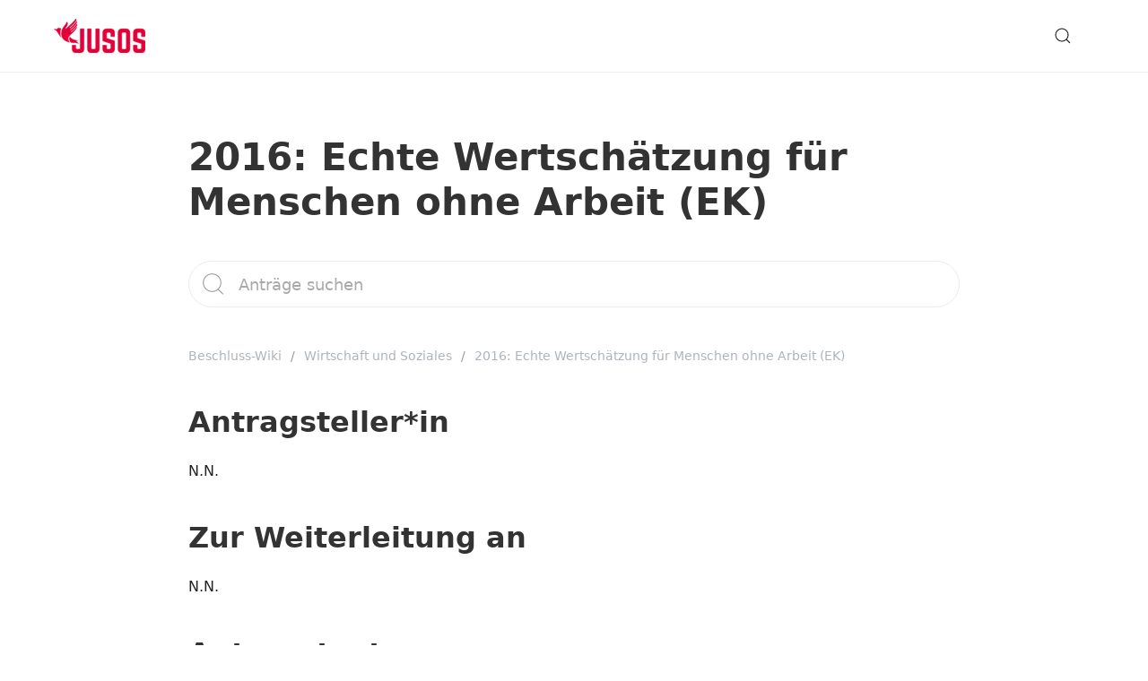

--- FILE ---
content_type: text/html; charset=UTF-8
request_url: https://wiki.jusos-rlp.de/knowledgebase/2016-echte-wertschaetzung-fuer-menschen-ohne-arbeit-ek/
body_size: 10007
content:
<!doctype html>
<html class="no-js" lang="de">
<head>
  <meta charset="utf-8">
  <meta http-equiv="X-UA-Compatible" content="IE=edge">
  <title>2016: Echte Wertschätzung für Menschen ohne Arbeit (EK) | Beschluss-Wiki</title>
  <meta name="viewport" content="width=device-width, initial-scale=1">

  <meta name='robots' content='max-image-preview:large' />
<link rel="alternate" type="application/rss+xml" title="Beschluss-Wiki &raquo; Feed" href="https://wiki.jusos-rlp.de/feed/" />
<link rel="alternate" type="application/rss+xml" title="Beschluss-Wiki &raquo; Kommentar-Feed" href="https://wiki.jusos-rlp.de/comments/feed/" />
<link rel="alternate" type="application/rss+xml" title="Beschluss-Wiki &raquo; Kommentar-Feed zu 2016: Echte Wertschätzung für Menschen ohne Arbeit (EK)" href="https://wiki.jusos-rlp.de/knowledgebase/2016-echte-wertschaetzung-fuer-menschen-ohne-arbeit-ek/feed/" />
<link rel="alternate" title="oEmbed (JSON)" type="application/json+oembed" href="https://wiki.jusos-rlp.de/wp-json/oembed/1.0/embed?url=https%3A%2F%2Fwiki.jusos-rlp.de%2F" />
<link rel="alternate" title="oEmbed (XML)" type="text/xml+oembed" href="https://wiki.jusos-rlp.de/wp-json/oembed/1.0/embed?url=https%3A%2F%2Fwiki.jusos-rlp.de%2F&#038;format=xml" />
<style id='wp-img-auto-sizes-contain-inline-css' type='text/css'>
img:is([sizes=auto i],[sizes^="auto," i]){contain-intrinsic-size:3000px 1500px}
/*# sourceURL=wp-img-auto-sizes-contain-inline-css */
</style>
<style id='wp-block-heading-inline-css' type='text/css'>
h1:where(.wp-block-heading).has-background,h2:where(.wp-block-heading).has-background,h3:where(.wp-block-heading).has-background,h4:where(.wp-block-heading).has-background,h5:where(.wp-block-heading).has-background,h6:where(.wp-block-heading).has-background{padding:1.25em 2.375em}h1.has-text-align-left[style*=writing-mode]:where([style*=vertical-lr]),h1.has-text-align-right[style*=writing-mode]:where([style*=vertical-rl]),h2.has-text-align-left[style*=writing-mode]:where([style*=vertical-lr]),h2.has-text-align-right[style*=writing-mode]:where([style*=vertical-rl]),h3.has-text-align-left[style*=writing-mode]:where([style*=vertical-lr]),h3.has-text-align-right[style*=writing-mode]:where([style*=vertical-rl]),h4.has-text-align-left[style*=writing-mode]:where([style*=vertical-lr]),h4.has-text-align-right[style*=writing-mode]:where([style*=vertical-rl]),h5.has-text-align-left[style*=writing-mode]:where([style*=vertical-lr]),h5.has-text-align-right[style*=writing-mode]:where([style*=vertical-rl]),h6.has-text-align-left[style*=writing-mode]:where([style*=vertical-lr]),h6.has-text-align-right[style*=writing-mode]:where([style*=vertical-rl]){rotate:180deg}
/*# sourceURL=https://wiki.jusos-rlp.de/wp-includes/blocks/heading/style.min.css */
</style>
<style id='wp-block-paragraph-inline-css' type='text/css'>
.is-small-text{font-size:.875em}.is-regular-text{font-size:1em}.is-large-text{font-size:2.25em}.is-larger-text{font-size:3em}.has-drop-cap:not(:focus):first-letter{float:left;font-size:8.4em;font-style:normal;font-weight:100;line-height:.68;margin:.05em .1em 0 0;text-transform:uppercase}body.rtl .has-drop-cap:not(:focus):first-letter{float:none;margin-left:.1em}p.has-drop-cap.has-background{overflow:hidden}:root :where(p.has-background){padding:1.25em 2.375em}:where(p.has-text-color:not(.has-link-color)) a{color:inherit}p.has-text-align-left[style*="writing-mode:vertical-lr"],p.has-text-align-right[style*="writing-mode:vertical-rl"]{rotate:180deg}
/*# sourceURL=https://wiki.jusos-rlp.de/wp-includes/blocks/paragraph/style.min.css */
</style>
<style id='wp-block-list-inline-css' type='text/css'>
ol,ul{box-sizing:border-box}:root :where(.wp-block-list.has-background){padding:1.25em 2.375em}
/*# sourceURL=https://wiki.jusos-rlp.de/wp-includes/blocks/list/style.min.css */
</style>
<style id='wp-emoji-styles-inline-css' type='text/css'>

	img.wp-smiley, img.emoji {
		display: inline !important;
		border: none !important;
		box-shadow: none !important;
		height: 1em !important;
		width: 1em !important;
		margin: 0 0.07em !important;
		vertical-align: -0.1em !important;
		background: none !important;
		padding: 0 !important;
	}
/*# sourceURL=wp-emoji-styles-inline-css */
</style>
<style id='wp-block-library-inline-css' type='text/css'>
:root{--wp-block-synced-color:#7a00df;--wp-block-synced-color--rgb:122,0,223;--wp-bound-block-color:var(--wp-block-synced-color);--wp-editor-canvas-background:#ddd;--wp-admin-theme-color:#007cba;--wp-admin-theme-color--rgb:0,124,186;--wp-admin-theme-color-darker-10:#006ba1;--wp-admin-theme-color-darker-10--rgb:0,107,160.5;--wp-admin-theme-color-darker-20:#005a87;--wp-admin-theme-color-darker-20--rgb:0,90,135;--wp-admin-border-width-focus:2px}@media (min-resolution:192dpi){:root{--wp-admin-border-width-focus:1.5px}}.wp-element-button{cursor:pointer}:root .has-very-light-gray-background-color{background-color:#eee}:root .has-very-dark-gray-background-color{background-color:#313131}:root .has-very-light-gray-color{color:#eee}:root .has-very-dark-gray-color{color:#313131}:root .has-vivid-green-cyan-to-vivid-cyan-blue-gradient-background{background:linear-gradient(135deg,#00d084,#0693e3)}:root .has-purple-crush-gradient-background{background:linear-gradient(135deg,#34e2e4,#4721fb 50%,#ab1dfe)}:root .has-hazy-dawn-gradient-background{background:linear-gradient(135deg,#faaca8,#dad0ec)}:root .has-subdued-olive-gradient-background{background:linear-gradient(135deg,#fafae1,#67a671)}:root .has-atomic-cream-gradient-background{background:linear-gradient(135deg,#fdd79a,#004a59)}:root .has-nightshade-gradient-background{background:linear-gradient(135deg,#330968,#31cdcf)}:root .has-midnight-gradient-background{background:linear-gradient(135deg,#020381,#2874fc)}:root{--wp--preset--font-size--normal:16px;--wp--preset--font-size--huge:42px}.has-regular-font-size{font-size:1em}.has-larger-font-size{font-size:2.625em}.has-normal-font-size{font-size:var(--wp--preset--font-size--normal)}.has-huge-font-size{font-size:var(--wp--preset--font-size--huge)}.has-text-align-center{text-align:center}.has-text-align-left{text-align:left}.has-text-align-right{text-align:right}.has-fit-text{white-space:nowrap!important}#end-resizable-editor-section{display:none}.aligncenter{clear:both}.items-justified-left{justify-content:flex-start}.items-justified-center{justify-content:center}.items-justified-right{justify-content:flex-end}.items-justified-space-between{justify-content:space-between}.screen-reader-text{border:0;clip-path:inset(50%);height:1px;margin:-1px;overflow:hidden;padding:0;position:absolute;width:1px;word-wrap:normal!important}.screen-reader-text:focus{background-color:#ddd;clip-path:none;color:#444;display:block;font-size:1em;height:auto;left:5px;line-height:normal;padding:15px 23px 14px;text-decoration:none;top:5px;width:auto;z-index:100000}html :where(.has-border-color){border-style:solid}html :where([style*=border-top-color]){border-top-style:solid}html :where([style*=border-right-color]){border-right-style:solid}html :where([style*=border-bottom-color]){border-bottom-style:solid}html :where([style*=border-left-color]){border-left-style:solid}html :where([style*=border-width]){border-style:solid}html :where([style*=border-top-width]){border-top-style:solid}html :where([style*=border-right-width]){border-right-style:solid}html :where([style*=border-bottom-width]){border-bottom-style:solid}html :where([style*=border-left-width]){border-left-style:solid}html :where(img[class*=wp-image-]){height:auto;max-width:100%}:where(figure){margin:0 0 1em}html :where(.is-position-sticky){--wp-admin--admin-bar--position-offset:var(--wp-admin--admin-bar--height,0px)}@media screen and (max-width:600px){html :where(.is-position-sticky){--wp-admin--admin-bar--position-offset:0px}}

/*# sourceURL=wp-block-library-inline-css */
</style><style id='global-styles-inline-css' type='text/css'>
:root{--wp--preset--aspect-ratio--square: 1;--wp--preset--aspect-ratio--4-3: 4/3;--wp--preset--aspect-ratio--3-4: 3/4;--wp--preset--aspect-ratio--3-2: 3/2;--wp--preset--aspect-ratio--2-3: 2/3;--wp--preset--aspect-ratio--16-9: 16/9;--wp--preset--aspect-ratio--9-16: 9/16;--wp--preset--color--black: #000000;--wp--preset--color--cyan-bluish-gray: #abb8c3;--wp--preset--color--white: #ffffff;--wp--preset--color--pale-pink: #f78da7;--wp--preset--color--vivid-red: #cf2e2e;--wp--preset--color--luminous-vivid-orange: #ff6900;--wp--preset--color--luminous-vivid-amber: #fcb900;--wp--preset--color--light-green-cyan: #7bdcb5;--wp--preset--color--vivid-green-cyan: #00d084;--wp--preset--color--pale-cyan-blue: #8ed1fc;--wp--preset--color--vivid-cyan-blue: #0693e3;--wp--preset--color--vivid-purple: #9b51e0;--wp--preset--gradient--vivid-cyan-blue-to-vivid-purple: linear-gradient(135deg,rgb(6,147,227) 0%,rgb(155,81,224) 100%);--wp--preset--gradient--light-green-cyan-to-vivid-green-cyan: linear-gradient(135deg,rgb(122,220,180) 0%,rgb(0,208,130) 100%);--wp--preset--gradient--luminous-vivid-amber-to-luminous-vivid-orange: linear-gradient(135deg,rgb(252,185,0) 0%,rgb(255,105,0) 100%);--wp--preset--gradient--luminous-vivid-orange-to-vivid-red: linear-gradient(135deg,rgb(255,105,0) 0%,rgb(207,46,46) 100%);--wp--preset--gradient--very-light-gray-to-cyan-bluish-gray: linear-gradient(135deg,rgb(238,238,238) 0%,rgb(169,184,195) 100%);--wp--preset--gradient--cool-to-warm-spectrum: linear-gradient(135deg,rgb(74,234,220) 0%,rgb(151,120,209) 20%,rgb(207,42,186) 40%,rgb(238,44,130) 60%,rgb(251,105,98) 80%,rgb(254,248,76) 100%);--wp--preset--gradient--blush-light-purple: linear-gradient(135deg,rgb(255,206,236) 0%,rgb(152,150,240) 100%);--wp--preset--gradient--blush-bordeaux: linear-gradient(135deg,rgb(254,205,165) 0%,rgb(254,45,45) 50%,rgb(107,0,62) 100%);--wp--preset--gradient--luminous-dusk: linear-gradient(135deg,rgb(255,203,112) 0%,rgb(199,81,192) 50%,rgb(65,88,208) 100%);--wp--preset--gradient--pale-ocean: linear-gradient(135deg,rgb(255,245,203) 0%,rgb(182,227,212) 50%,rgb(51,167,181) 100%);--wp--preset--gradient--electric-grass: linear-gradient(135deg,rgb(202,248,128) 0%,rgb(113,206,126) 100%);--wp--preset--gradient--midnight: linear-gradient(135deg,rgb(2,3,129) 0%,rgb(40,116,252) 100%);--wp--preset--font-size--small: 13px;--wp--preset--font-size--medium: 20px;--wp--preset--font-size--large: 36px;--wp--preset--font-size--x-large: 42px;--wp--preset--spacing--20: 0.44rem;--wp--preset--spacing--30: 0.67rem;--wp--preset--spacing--40: 1rem;--wp--preset--spacing--50: 1.5rem;--wp--preset--spacing--60: 2.25rem;--wp--preset--spacing--70: 3.38rem;--wp--preset--spacing--80: 5.06rem;--wp--preset--shadow--natural: 6px 6px 9px rgba(0, 0, 0, 0.2);--wp--preset--shadow--deep: 12px 12px 50px rgba(0, 0, 0, 0.4);--wp--preset--shadow--sharp: 6px 6px 0px rgba(0, 0, 0, 0.2);--wp--preset--shadow--outlined: 6px 6px 0px -3px rgb(255, 255, 255), 6px 6px rgb(0, 0, 0);--wp--preset--shadow--crisp: 6px 6px 0px rgb(0, 0, 0);}:where(.is-layout-flex){gap: 0.5em;}:where(.is-layout-grid){gap: 0.5em;}body .is-layout-flex{display: flex;}.is-layout-flex{flex-wrap: wrap;align-items: center;}.is-layout-flex > :is(*, div){margin: 0;}body .is-layout-grid{display: grid;}.is-layout-grid > :is(*, div){margin: 0;}:where(.wp-block-columns.is-layout-flex){gap: 2em;}:where(.wp-block-columns.is-layout-grid){gap: 2em;}:where(.wp-block-post-template.is-layout-flex){gap: 1.25em;}:where(.wp-block-post-template.is-layout-grid){gap: 1.25em;}.has-black-color{color: var(--wp--preset--color--black) !important;}.has-cyan-bluish-gray-color{color: var(--wp--preset--color--cyan-bluish-gray) !important;}.has-white-color{color: var(--wp--preset--color--white) !important;}.has-pale-pink-color{color: var(--wp--preset--color--pale-pink) !important;}.has-vivid-red-color{color: var(--wp--preset--color--vivid-red) !important;}.has-luminous-vivid-orange-color{color: var(--wp--preset--color--luminous-vivid-orange) !important;}.has-luminous-vivid-amber-color{color: var(--wp--preset--color--luminous-vivid-amber) !important;}.has-light-green-cyan-color{color: var(--wp--preset--color--light-green-cyan) !important;}.has-vivid-green-cyan-color{color: var(--wp--preset--color--vivid-green-cyan) !important;}.has-pale-cyan-blue-color{color: var(--wp--preset--color--pale-cyan-blue) !important;}.has-vivid-cyan-blue-color{color: var(--wp--preset--color--vivid-cyan-blue) !important;}.has-vivid-purple-color{color: var(--wp--preset--color--vivid-purple) !important;}.has-black-background-color{background-color: var(--wp--preset--color--black) !important;}.has-cyan-bluish-gray-background-color{background-color: var(--wp--preset--color--cyan-bluish-gray) !important;}.has-white-background-color{background-color: var(--wp--preset--color--white) !important;}.has-pale-pink-background-color{background-color: var(--wp--preset--color--pale-pink) !important;}.has-vivid-red-background-color{background-color: var(--wp--preset--color--vivid-red) !important;}.has-luminous-vivid-orange-background-color{background-color: var(--wp--preset--color--luminous-vivid-orange) !important;}.has-luminous-vivid-amber-background-color{background-color: var(--wp--preset--color--luminous-vivid-amber) !important;}.has-light-green-cyan-background-color{background-color: var(--wp--preset--color--light-green-cyan) !important;}.has-vivid-green-cyan-background-color{background-color: var(--wp--preset--color--vivid-green-cyan) !important;}.has-pale-cyan-blue-background-color{background-color: var(--wp--preset--color--pale-cyan-blue) !important;}.has-vivid-cyan-blue-background-color{background-color: var(--wp--preset--color--vivid-cyan-blue) !important;}.has-vivid-purple-background-color{background-color: var(--wp--preset--color--vivid-purple) !important;}.has-black-border-color{border-color: var(--wp--preset--color--black) !important;}.has-cyan-bluish-gray-border-color{border-color: var(--wp--preset--color--cyan-bluish-gray) !important;}.has-white-border-color{border-color: var(--wp--preset--color--white) !important;}.has-pale-pink-border-color{border-color: var(--wp--preset--color--pale-pink) !important;}.has-vivid-red-border-color{border-color: var(--wp--preset--color--vivid-red) !important;}.has-luminous-vivid-orange-border-color{border-color: var(--wp--preset--color--luminous-vivid-orange) !important;}.has-luminous-vivid-amber-border-color{border-color: var(--wp--preset--color--luminous-vivid-amber) !important;}.has-light-green-cyan-border-color{border-color: var(--wp--preset--color--light-green-cyan) !important;}.has-vivid-green-cyan-border-color{border-color: var(--wp--preset--color--vivid-green-cyan) !important;}.has-pale-cyan-blue-border-color{border-color: var(--wp--preset--color--pale-cyan-blue) !important;}.has-vivid-cyan-blue-border-color{border-color: var(--wp--preset--color--vivid-cyan-blue) !important;}.has-vivid-purple-border-color{border-color: var(--wp--preset--color--vivid-purple) !important;}.has-vivid-cyan-blue-to-vivid-purple-gradient-background{background: var(--wp--preset--gradient--vivid-cyan-blue-to-vivid-purple) !important;}.has-light-green-cyan-to-vivid-green-cyan-gradient-background{background: var(--wp--preset--gradient--light-green-cyan-to-vivid-green-cyan) !important;}.has-luminous-vivid-amber-to-luminous-vivid-orange-gradient-background{background: var(--wp--preset--gradient--luminous-vivid-amber-to-luminous-vivid-orange) !important;}.has-luminous-vivid-orange-to-vivid-red-gradient-background{background: var(--wp--preset--gradient--luminous-vivid-orange-to-vivid-red) !important;}.has-very-light-gray-to-cyan-bluish-gray-gradient-background{background: var(--wp--preset--gradient--very-light-gray-to-cyan-bluish-gray) !important;}.has-cool-to-warm-spectrum-gradient-background{background: var(--wp--preset--gradient--cool-to-warm-spectrum) !important;}.has-blush-light-purple-gradient-background{background: var(--wp--preset--gradient--blush-light-purple) !important;}.has-blush-bordeaux-gradient-background{background: var(--wp--preset--gradient--blush-bordeaux) !important;}.has-luminous-dusk-gradient-background{background: var(--wp--preset--gradient--luminous-dusk) !important;}.has-pale-ocean-gradient-background{background: var(--wp--preset--gradient--pale-ocean) !important;}.has-electric-grass-gradient-background{background: var(--wp--preset--gradient--electric-grass) !important;}.has-midnight-gradient-background{background: var(--wp--preset--gradient--midnight) !important;}.has-small-font-size{font-size: var(--wp--preset--font-size--small) !important;}.has-medium-font-size{font-size: var(--wp--preset--font-size--medium) !important;}.has-large-font-size{font-size: var(--wp--preset--font-size--large) !important;}.has-x-large-font-size{font-size: var(--wp--preset--font-size--x-large) !important;}
/*# sourceURL=global-styles-inline-css */
</style>

<style id='classic-theme-styles-inline-css' type='text/css'>
/*! This file is auto-generated */
.wp-block-button__link{color:#fff;background-color:#32373c;border-radius:9999px;box-shadow:none;text-decoration:none;padding:calc(.667em + 2px) calc(1.333em + 2px);font-size:1.125em}.wp-block-file__button{background:#32373c;color:#fff;text-decoration:none}
/*# sourceURL=/wp-includes/css/classic-themes.min.css */
</style>
<link rel='stylesheet' id='pressapps-knowledge-base-css' href='https://wiki.jusos-rlp.de/wp-content/plugins/pressapps-knowledge-base/public/css/pressapps-knowledge-base-origin.css?ver=2.4.0' type='text/css' media='all' />
<style id='pressapps-knowledge-base-inline-css' type='text/css'>
.uk-card-body:hover, .uk-search-default .uk-search-input:focus { border-color: #d13030 }
.pakb-toc { border-left-color: #d13030 }
.pakb-accent-color, .pakb-accent-color a, .pakb-accent-color a:hover, .pakb-accent-color a:visited, .autocomplete-suggestion, .uk-card-body:hover .uk-card-title.pakb-secondary-color { color: #d13030 }
.uk-button-primary, .uk-button-primary:focus, .styled-ol li:before { background-color: #d13030 }
.pakb-list-icon svg, .pakb-box-icon svg, .pakb-like-btn svg, .pakb-dislike-btn svg { fill:  #d13030 !important }
.pakb-secondary-color, .pakb-secondary-color a, .pakb-secondary-color a:hover, .pakb-secondary-color a:visited { color: #222222 }
.pakb-muted-color, .pakb-muted-color a, .pakb-muted-color a:hover, .pakb-muted-color a:visited, .uk-breadcrumb :last-child * { color: #AEB4BB }
.pakb-boxes .uk-card-title, .pakb-lists h2 { font-size: 20px;}
.pakb-boxes svg { height: 54px;}

/*# sourceURL=pressapps-knowledge-base-inline-css */
</style>
<link rel='stylesheet' id='base-css' href='https://wiki.jusos-rlp.de/wp-content/plugins/pressapps-knowledge-base/public/css/pressapps-knowledge-base-base.css?ver=2.4.0' type='text/css' media='all' />
<script type="text/javascript" src="https://wiki.jusos-rlp.de/wp-includes/js/jquery/jquery.min.js?ver=3.7.1" id="jquery-core-js"></script>
<script type="text/javascript" src="https://wiki.jusos-rlp.de/wp-includes/js/jquery/jquery-migrate.min.js?ver=3.4.1" id="jquery-migrate-js"></script>
<script type="text/javascript" id="pressapps-knowledge-base-js-extra">
/* <![CDATA[ */
var PAKB = {"base_url":"https://wiki.jusos-rlp.de","ajaxurl":"https://wiki.jusos-rlp.de/wp-admin/admin-ajax.php","category":"1","noresult_placeholder":"No Results Found","tocscrolloffset":"100"};
//# sourceURL=pressapps-knowledge-base-js-extra
/* ]]> */
</script>
<script type="text/javascript" src="https://wiki.jusos-rlp.de/wp-content/plugins/pressapps-knowledge-base/public/js/pressapps-knowledge-base-public.js?ver=2.4.0" id="pressapps-knowledge-base-js"></script>
<link rel="https://api.w.org/" href="https://wiki.jusos-rlp.de/wp-json/" /><link rel="alternate" title="JSON" type="application/json" href="https://wiki.jusos-rlp.de/wp-json/wp/v2/knowledgebase/411" /><link rel="EditURI" type="application/rsd+xml" title="RSD" href="https://wiki.jusos-rlp.de/xmlrpc.php?rsd" />
<meta name="generator" content="WordPress 6.9" />
<link rel="canonical" href="https://wiki.jusos-rlp.de/knowledgebase/2016-echte-wertschaetzung-fuer-menschen-ohne-arbeit-ek/" />
<link rel='shortlink' href='https://wiki.jusos-rlp.de/?p=411' />
  <!-- Custom Favicons -->
  <link rel="shortcut icon" href="https://wiki.jusos-rlp.de/wp-content/uploads/2019/04/fav.png"/>
  <style type="text/css" id="knowledgebase-css">.uk-navbar-nav > li > a, .uk-navbar-dropdown-nav > li > a, .uk-navbar-nav > li > a.uk-open, .uk-navbar-dropdown-nav > li.uk-active > a, .uk-navbar-toggle, .uk-navbar-item a { color: #222222; }.uk-navbar-nav > li > a:hover, .uk-navbar-dropdown-nav > li > a:hover, .uk-navbar-nav > li.uk-active > a, .uk-navbar-dropdown-nav > li.uk-active > a, .uk-navbar-toggle:hover, .uk-navbar-item a:hover { color: #d13030; }.hero .uk-article-title { color: ; }</style>
  <link rel="alternate" type="application/rss+xml" title="Beschluss-Wiki Feed" href="https://wiki.jusos-rlp.de/feed/">
</head><body data-rsssl=1 class="wp-singular knowledgebase-template-default single single-knowledgebase postid-411 wp-theme-knowledge-base pakb-template-single wiki.jusos-rlp.de theme-knowledgebase">

            
    <nav class="uk-navbar-container" role="navigation">
    <div class="uk-container">
        <div data-uk-navbar class="uk-navbar">
            <div class="nav-overlay uk-navbar-left">
                                  <a class="navbar-brand-img" title="Beschluss-Wiki" href="https://wiki.jusos-rlp.de"><img src="https://wiki.jusos-rlp.de/wp-content/uploads/2019/04/logo-1.png" alt="Beschluss-Wiki"/></a>
                            </div>
            <div class="nav-overlay uk-navbar-item uk-navbar-right">
              <div class="uk-visible@m">
                                </div>
                              <a class="uk-navbar-toggle" data-uk-search-icon data-uk-toggle="target: .nav-overlay; animation: uk-animation-fade" href="#"></a>
                            <a class="uk-navbar-toggle uk-hidden@m uk-navbar-toggle-icon uk-icon" href="#offcanvas" data-uk-navbar-toggle-icon data-uk-toggle></a>
            </div>
                        <div class="nav-overlay uk-navbar-left uk-flex-1" hidden>
              <div class="uk-navbar-item uk-width-expand">
                <form role="search" class="uk-search uk-search-navbar uk-width-1-1" method="post" id="kbsearchform" action="https://wiki.jusos-rlp.de/"><input type="search" value="" name="s" placeholder="Anträge suchen" id="kb-s" class="uk-search-input autosuggest" autofocus /><input type="hidden" name="post_type" value="knowledgebase"/><input type="hidden" id="search_nonce" name="search_nonce" value="b1c5ff1f17" /></form>              </div>
              <a class="uk-navbar-toggle" data-uk-close data-uk-toggle="target: .nav-overlay; animation: uk-animation-fade" href="#"></a>
            </div>
                    </div>
    </div>
</nav>

    
        <div class="uk-container uk-container-small uk-margin-large-top" role="document">
        <div data-uk-grid class="uk-flex uk-grid-large">

            <div class="main uk-width-1-1" role="main">
                  <div class="page-header">
  <h1 class="uk-article-title">2016: Echte Wertschätzung für Menschen ohne Arbeit (EK)</h1>
</div>
  <div class="uk-margin-medium-bottom">
<form role="search" class="uk-search uk-search-large uk-search-default" method="post" id="kbsearchform" action="https://wiki.jusos-rlp.de/"><button type="submit" id="searchsubmit" data-uk-search-icon></button><input type="text" value="" name="s" placeholder="Anträge suchen" id="kb-s" class="uk-search-input autosuggest"/><input type="hidden" name="post_type" value="knowledgebase"/><input type="hidden" id="search_nonce" name="search_nonce" value="b1c5ff1f17" /></form>
</div>
<article class="uk-article pakb-link">
<ul class="uk-breadcrumb pakb-link pakb-muted-color uk-margin-medium-bottom">
<li><a href="https://wiki.jusos-rlp.de/">Beschluss-Wiki</a></li>
<li><a href="https://wiki.jusos-rlp.de/kb/wirtschaftundsoziales/">Wirtschaft und Soziales</a></li>
<li><span>2016: Echte Wertschätzung für Menschen ohne Arbeit (EK)</span></li>
</ul>
<div class="pakb-article-content">
<h2 class="wp-block-heading">Antragsteller*in</h2>
<p>N.N.</p>
<h2 class="wp-block-heading">Zur Weiterleitung an</h2>
<p>N.N.</p>
<h2 class="wp-block-heading">Antragstext</h2>
<p><strong>Sanktionen abschaffen- Diskriminierung stoppen- Gezielt unterstützen &#8211;  Sanktionen für arbeitslose Menschen abschaffen!</strong></p>
<p>Die genannten Institutionen werden hiermit aufgefordert, sich für die Abschaffung der Sanktionen des Arbeitslosengeldes I und II, in Form der ersatzlosen Streichung der von</p>
<p>§159 SGB III und §31,SGB II einzusetzen oder/und aktiv den Beschluss umzusetzen.</p>
<p>Dadurch dürfen zukünftig keinem arbeitslosen Menschen die Leistungen gekürzt oder gestrichen werden.</p>
<ol class="wp-block-list">
<li>Die Jusos sprechen sich für eine Politik der wertschätzenden Unterstützung von Menschen aus, die im Arbeitsmarkt aktuell keine Beschäftigung finden können. Zudem akzeptieren wir ebenso die Entscheidung, sich dem Arbeitsmarkt nicht zur Verfügung zu stellen und wollen auch für diese Menschen eine ausreichende Grundsicherung.</li>
<li>Das Prinzip von Sanktionen verfolgt den Ansatz, die „Schuld“ für Arbeitslosigkeit allein bei den arbeitslosen Menschen selbst zu suchen und lässt sie mit den Konsequenzen alleine. Wir Jusos sehen Missstände in der Integration von Menschen in den Arbeitsmarkt aber auch im Arbeitsmarktsystem und der kapitalistischen Produktionsweise.</li>
<li>Das Verhängen von Sanktionen führt dazu, dass die Bezüge Betroffener unter das Existenzminimum sinken und keine angemessene Versorgung mehr erfolgen kann. Nicht selten führen Sanktionierungen aus dieser Notlage heraus zu Verschuldung, was die Not der Betroffenen nur noch verschlimmert.</li>
<li>Sanktionen im Bereich des SGB II sind zudem in der Mehrheit rechtlich nicht korrekt, und müssen nach einem Widerspruch daher ohnehin teilweise oder ganz zurückgenommen werden. Hinzu kommt, dass Widersprüche und Klagen gegen Sanktionen keine aufschiebende Wirkung haben. Dies bedeutet, dass die Sanktion zunächst in Kraft tritt auch wenn sie nicht gerechtfertigt ist.</li>
</ol>
<p><strong>Stigmatisierung stoppen!</strong></p>
<p>Die für Arbeitslosengeld II geläufig gewordene Bezeichnung „Hartz“ bzw. „Hartz 4“ ist als äußerst problematisch zu betrachten.</p>
<p>Die Wortneuschöpfung, entstanden durch das betreffende „Vierte Gesetz für moderne Dienstleistungen am Arbeitsmarkt“ und dem Namen Initiators Peter Hartz hat es zu einer zweifelhaften, negativen Bedeutung gebracht: Durch die Konnotation des Begriffs werden Menschen stigmatisiert.</p>
<p>Bezieher*innen von Arbeitslosengeld II werden als „Hartzer*innen“ diskriminiert. Das Adjektiv „hartzen“ ist gleichbedeutend mit faul sein, Arbeit verweigern und auf Kosten anderer leben. So werden Menschen, die diese Leistung beziehen zu Unrecht mit unangemessenen Attributen in Verbindung gebracht. Für diese Art von Diskriminierung muss endlich ein Bewusstsein geschaffen werden!</p>
<p>Die Jusos fordern daher, einen Verzicht auf den Begriff „Hartz 4“ in Medien, Politik und Öffentlichkeit. Wir bevorzugen die offiziellen Bezeichnungen „Grundsicherung für Arbeitssuchende“ bzw. „Arbeitslosengeld II“.</p>
<p><strong>Adäquatere</strong><strong>Unterstützung</strong><strong>arbeitsloser</strong><strong>Menschen</strong><strong>im</strong><strong>SGB</strong><strong>II</strong><strong>&#8211;</strong><strong>Bereich</strong><strong>durch Motivationsboni</strong></p>
<p>Im Bereich des SGB II muss verstärkt auf Seminare und Schulungen gesetzt werden, die die sogenannten Soft-Skills betreffen. Hierzu gehören Rhetorik -Seminare, Selbst-, Zeit- und Zielmanagement sowie richtige Bewerbungsstrategien.</p>
<p>Zudem sollen sich die genannten Institutionen damit befassen, inwiefern Menschen im SGB II &#8211; Bereich statt mit Sanktionen mit Motivationsboni stärker zur Arbeitssuche motiviert werden können.</p>
<p><strong>Vollständige Kostenübernahme aller Bewerbungsunterlagen</strong></p>
<p>Für die Übernahme von Kosten, die arbeitslosen Menschen für eine schriftliche Bewerbung entstehen, besteht bisher kein Rechtsanspruch. Die Agenturen übernehmen im Regelfall eine Pauschale von 5€ pro schriftlicher Bewerbung für insgesamt bis zu 60 Bewerbungen pro Jahr. Allerdings handelt es sich hierbei lediglich um keine Kann-Leistung bei der man davon ausgehen muss, dass längst nicht alle Bewerber*innen profitieren.</p>
<p>Die Jusos fordern daher ein Gesetz zur Übernahme aller Bewerbungskosten für alle Bewerber*innen im Bereich des SGB II und III.</p>
</div>
<div class="pakb-muted-color uk-margin-medium-top"><span>in</span>&nbsp;<a href="https://wiki.jusos-rlp.de/kb/wirtschaftundsoziales/">Wirtschaft und Soziales</a></div>
</article>
            </div><!-- /.main -->

            
        </div>
    </div>

    <footer class="uk-margin-large-top footer">
        <div class="uk-section uk-section-small">
        <div class="uk-container">
            <div class="uk-child-width-1-2@m uk-flex-middle " data-uk-grid>
                <div class="uk-flex uk-flex-center uk-flex-left@m">
                <div data-uk-grid class="uk-child-width-auto uk-grid-small social-icons"><a class="uk-icon-link uk-icon" href="https://fb.me/jusosrlp" title="Facebook" target="_blank"><svg width="20" height="20" viewBox="0 0 20 20" xmlns="http://www.w3.org/2000/svg">
    <path d="M11,10h2.6l0.4-3H11V5.3c0-0.9,0.2-1.5,1.5-1.5H14V1.1c-0.3,0-1-0.1-2.1-0.1C9.6,1,8,2.4,8,5v2H5.5v3H8v8h3V10z"></path>
</svg>
</a><a class="uk-icon-link uk-icon" href="https://instagram.com/jusosrlp" title="Instagram" target="_blank"><svg width="20" height="20" viewBox="0 0 20 20" xmlns="http://www.w3.org/2000/svg">
	<path d="M13.55,1H6.46C3.45,1,1,3.44,1,6.44v7.12c0,3,2.45,5.44,5.46,5.44h7.08c3.02,0,5.46-2.44,5.46-5.44V6.44 C19.01,3.44,16.56,1,13.55,1z M17.5,14c0,1.93-1.57,3.5-3.5,3.5H6c-1.93,0-3.5-1.57-3.5-3.5V6c0-1.93,1.57-3.5,3.5-3.5h8 c1.93,0,3.5,1.57,3.5,3.5V14z"></path>
	<circle cx="14.87" cy="5.26" r="1.09"></circle>
	<path d="M10.03,5.45c-2.55,0-4.63,2.06-4.63,4.6c0,2.55,2.07,4.61,4.63,4.61c2.56,0,4.63-2.061,4.63-4.61 C14.65,7.51,12.58,5.45,10.03,5.45L10.03,5.45L10.03,5.45z M10.08,13c-1.66,0-3-1.34-3-2.99c0-1.65,1.34-2.99,3-2.99s3,1.34,3,2.99 C13.08,11.66,11.74,13,10.08,13L10.08,13L10.08,13z"></path>
</svg>
</a><a class="uk-icon-link uk-icon" href="https://twitter.com/jusosrlp" title="Twitter" target="_blank"><svg width="20" height="20" viewBox="0 0 20 20" xmlns="http://www.w3.org/2000/svg">
    <path d="M19,4.74 C18.339,5.029 17.626,5.229 16.881,5.32 C17.644,4.86 18.227,4.139 18.503,3.28 C17.79,3.7 17.001,4.009 16.159,4.17 C15.485,3.45 14.526,3 13.464,3 C11.423,3 9.771,4.66 9.771,6.7 C9.771,6.99 9.804,7.269 9.868,7.539 C6.795,7.38 4.076,5.919 2.254,3.679 C1.936,4.219 1.754,4.86 1.754,5.539 C1.754,6.82 2.405,7.95 3.397,8.61 C2.79,8.589 2.22,8.429 1.723,8.149 L1.723,8.189 C1.723,9.978 2.997,11.478 4.686,11.82 C4.376,11.899 4.049,11.939 3.713,11.939 C3.475,11.939 3.245,11.919 3.018,11.88 C3.49,13.349 4.852,14.419 6.469,14.449 C5.205,15.429 3.612,16.019 1.882,16.019 C1.583,16.019 1.29,16.009 1,15.969 C2.635,17.019 4.576,17.629 6.662,17.629 C13.454,17.629 17.17,12 17.17,7.129 C17.17,6.969 17.166,6.809 17.157,6.649 C17.879,6.129 18.504,5.478 19,4.74"></path>
</svg></a></div>                </div>
                <div class="uk-text-center uk-text-right@m uk-grid-margin"><a href="https://jusos-rlp.de/kontakt/impressum/">Impressum & Datenschutzerklärung</a></div>
            </div>
        </div>
    </div>
</footer>

    <div id="offcanvas" data-uk-offcanvas="flip: true; overlay: true" class="uk-offcanvas">
    <div class="uk-offcanvas-bar uk-flex uk-flex-column">

        <button class="uk-offcanvas-close" type="button" data-uk-close></button>

                  <a class="uk-logo" title="Beschluss-Wiki" href="https://wiki.jusos-rlp.de"><img src="https://wiki.jusos-rlp.de/wp-content/uploads/2019/04/logo-1.png" alt="Beschluss-Wiki"/></a>
        
        
    </div>
</div>

    <script type="speculationrules">
{"prefetch":[{"source":"document","where":{"and":[{"href_matches":"/*"},{"not":{"href_matches":["/wp-*.php","/wp-admin/*","/wp-content/uploads/*","/wp-content/*","/wp-content/plugins/*","/wp-content/themes/knowledge-base/*","/*\\?(.+)"]}},{"not":{"selector_matches":"a[rel~=\"nofollow\"]"}},{"not":{"selector_matches":".no-prefetch, .no-prefetch a"}}]},"eagerness":"conservative"}]}
</script>
<script id="wp-emoji-settings" type="application/json">
{"baseUrl":"https://s.w.org/images/core/emoji/17.0.2/72x72/","ext":".png","svgUrl":"https://s.w.org/images/core/emoji/17.0.2/svg/","svgExt":".svg","source":{"concatemoji":"https://wiki.jusos-rlp.de/wp-includes/js/wp-emoji-release.min.js?ver=6.9"}}
</script>
<script type="module">
/* <![CDATA[ */
/*! This file is auto-generated */
const a=JSON.parse(document.getElementById("wp-emoji-settings").textContent),o=(window._wpemojiSettings=a,"wpEmojiSettingsSupports"),s=["flag","emoji"];function i(e){try{var t={supportTests:e,timestamp:(new Date).valueOf()};sessionStorage.setItem(o,JSON.stringify(t))}catch(e){}}function c(e,t,n){e.clearRect(0,0,e.canvas.width,e.canvas.height),e.fillText(t,0,0);t=new Uint32Array(e.getImageData(0,0,e.canvas.width,e.canvas.height).data);e.clearRect(0,0,e.canvas.width,e.canvas.height),e.fillText(n,0,0);const a=new Uint32Array(e.getImageData(0,0,e.canvas.width,e.canvas.height).data);return t.every((e,t)=>e===a[t])}function p(e,t){e.clearRect(0,0,e.canvas.width,e.canvas.height),e.fillText(t,0,0);var n=e.getImageData(16,16,1,1);for(let e=0;e<n.data.length;e++)if(0!==n.data[e])return!1;return!0}function u(e,t,n,a){switch(t){case"flag":return n(e,"\ud83c\udff3\ufe0f\u200d\u26a7\ufe0f","\ud83c\udff3\ufe0f\u200b\u26a7\ufe0f")?!1:!n(e,"\ud83c\udde8\ud83c\uddf6","\ud83c\udde8\u200b\ud83c\uddf6")&&!n(e,"\ud83c\udff4\udb40\udc67\udb40\udc62\udb40\udc65\udb40\udc6e\udb40\udc67\udb40\udc7f","\ud83c\udff4\u200b\udb40\udc67\u200b\udb40\udc62\u200b\udb40\udc65\u200b\udb40\udc6e\u200b\udb40\udc67\u200b\udb40\udc7f");case"emoji":return!a(e,"\ud83e\u1fac8")}return!1}function f(e,t,n,a){let r;const o=(r="undefined"!=typeof WorkerGlobalScope&&self instanceof WorkerGlobalScope?new OffscreenCanvas(300,150):document.createElement("canvas")).getContext("2d",{willReadFrequently:!0}),s=(o.textBaseline="top",o.font="600 32px Arial",{});return e.forEach(e=>{s[e]=t(o,e,n,a)}),s}function r(e){var t=document.createElement("script");t.src=e,t.defer=!0,document.head.appendChild(t)}a.supports={everything:!0,everythingExceptFlag:!0},new Promise(t=>{let n=function(){try{var e=JSON.parse(sessionStorage.getItem(o));if("object"==typeof e&&"number"==typeof e.timestamp&&(new Date).valueOf()<e.timestamp+604800&&"object"==typeof e.supportTests)return e.supportTests}catch(e){}return null}();if(!n){if("undefined"!=typeof Worker&&"undefined"!=typeof OffscreenCanvas&&"undefined"!=typeof URL&&URL.createObjectURL&&"undefined"!=typeof Blob)try{var e="postMessage("+f.toString()+"("+[JSON.stringify(s),u.toString(),c.toString(),p.toString()].join(",")+"));",a=new Blob([e],{type:"text/javascript"});const r=new Worker(URL.createObjectURL(a),{name:"wpTestEmojiSupports"});return void(r.onmessage=e=>{i(n=e.data),r.terminate(),t(n)})}catch(e){}i(n=f(s,u,c,p))}t(n)}).then(e=>{for(const n in e)a.supports[n]=e[n],a.supports.everything=a.supports.everything&&a.supports[n],"flag"!==n&&(a.supports.everythingExceptFlag=a.supports.everythingExceptFlag&&a.supports[n]);var t;a.supports.everythingExceptFlag=a.supports.everythingExceptFlag&&!a.supports.flag,a.supports.everything||((t=a.source||{}).concatemoji?r(t.concatemoji):t.wpemoji&&t.twemoji&&(r(t.twemoji),r(t.wpemoji)))});
//# sourceURL=https://wiki.jusos-rlp.de/wp-includes/js/wp-emoji-loader.min.js
/* ]]> */
</script>

</body>
</html>
